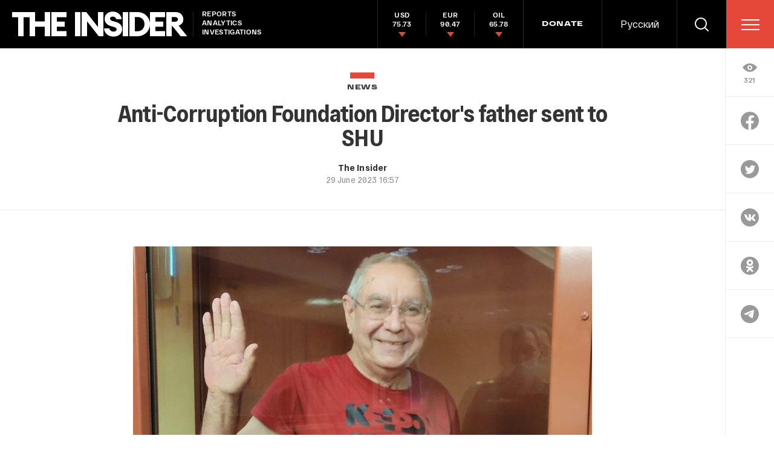

--- FILE ---
content_type: text/html; charset=utf-8
request_url: https://www.google.com/recaptcha/api2/anchor?ar=1&k=6LfXXlQrAAAAAJfFz-T9_R_zHKzorpYdeA7oEl5d&co=aHR0cHM6Ly90aGVpbnMucnU6NDQz&hl=en&v=N67nZn4AqZkNcbeMu4prBgzg&size=invisible&anchor-ms=20000&execute-ms=30000&cb=22zaj71u9i09
body_size: 49493
content:
<!DOCTYPE HTML><html dir="ltr" lang="en"><head><meta http-equiv="Content-Type" content="text/html; charset=UTF-8">
<meta http-equiv="X-UA-Compatible" content="IE=edge">
<title>reCAPTCHA</title>
<style type="text/css">
/* cyrillic-ext */
@font-face {
  font-family: 'Roboto';
  font-style: normal;
  font-weight: 400;
  font-stretch: 100%;
  src: url(//fonts.gstatic.com/s/roboto/v48/KFO7CnqEu92Fr1ME7kSn66aGLdTylUAMa3GUBHMdazTgWw.woff2) format('woff2');
  unicode-range: U+0460-052F, U+1C80-1C8A, U+20B4, U+2DE0-2DFF, U+A640-A69F, U+FE2E-FE2F;
}
/* cyrillic */
@font-face {
  font-family: 'Roboto';
  font-style: normal;
  font-weight: 400;
  font-stretch: 100%;
  src: url(//fonts.gstatic.com/s/roboto/v48/KFO7CnqEu92Fr1ME7kSn66aGLdTylUAMa3iUBHMdazTgWw.woff2) format('woff2');
  unicode-range: U+0301, U+0400-045F, U+0490-0491, U+04B0-04B1, U+2116;
}
/* greek-ext */
@font-face {
  font-family: 'Roboto';
  font-style: normal;
  font-weight: 400;
  font-stretch: 100%;
  src: url(//fonts.gstatic.com/s/roboto/v48/KFO7CnqEu92Fr1ME7kSn66aGLdTylUAMa3CUBHMdazTgWw.woff2) format('woff2');
  unicode-range: U+1F00-1FFF;
}
/* greek */
@font-face {
  font-family: 'Roboto';
  font-style: normal;
  font-weight: 400;
  font-stretch: 100%;
  src: url(//fonts.gstatic.com/s/roboto/v48/KFO7CnqEu92Fr1ME7kSn66aGLdTylUAMa3-UBHMdazTgWw.woff2) format('woff2');
  unicode-range: U+0370-0377, U+037A-037F, U+0384-038A, U+038C, U+038E-03A1, U+03A3-03FF;
}
/* math */
@font-face {
  font-family: 'Roboto';
  font-style: normal;
  font-weight: 400;
  font-stretch: 100%;
  src: url(//fonts.gstatic.com/s/roboto/v48/KFO7CnqEu92Fr1ME7kSn66aGLdTylUAMawCUBHMdazTgWw.woff2) format('woff2');
  unicode-range: U+0302-0303, U+0305, U+0307-0308, U+0310, U+0312, U+0315, U+031A, U+0326-0327, U+032C, U+032F-0330, U+0332-0333, U+0338, U+033A, U+0346, U+034D, U+0391-03A1, U+03A3-03A9, U+03B1-03C9, U+03D1, U+03D5-03D6, U+03F0-03F1, U+03F4-03F5, U+2016-2017, U+2034-2038, U+203C, U+2040, U+2043, U+2047, U+2050, U+2057, U+205F, U+2070-2071, U+2074-208E, U+2090-209C, U+20D0-20DC, U+20E1, U+20E5-20EF, U+2100-2112, U+2114-2115, U+2117-2121, U+2123-214F, U+2190, U+2192, U+2194-21AE, U+21B0-21E5, U+21F1-21F2, U+21F4-2211, U+2213-2214, U+2216-22FF, U+2308-230B, U+2310, U+2319, U+231C-2321, U+2336-237A, U+237C, U+2395, U+239B-23B7, U+23D0, U+23DC-23E1, U+2474-2475, U+25AF, U+25B3, U+25B7, U+25BD, U+25C1, U+25CA, U+25CC, U+25FB, U+266D-266F, U+27C0-27FF, U+2900-2AFF, U+2B0E-2B11, U+2B30-2B4C, U+2BFE, U+3030, U+FF5B, U+FF5D, U+1D400-1D7FF, U+1EE00-1EEFF;
}
/* symbols */
@font-face {
  font-family: 'Roboto';
  font-style: normal;
  font-weight: 400;
  font-stretch: 100%;
  src: url(//fonts.gstatic.com/s/roboto/v48/KFO7CnqEu92Fr1ME7kSn66aGLdTylUAMaxKUBHMdazTgWw.woff2) format('woff2');
  unicode-range: U+0001-000C, U+000E-001F, U+007F-009F, U+20DD-20E0, U+20E2-20E4, U+2150-218F, U+2190, U+2192, U+2194-2199, U+21AF, U+21E6-21F0, U+21F3, U+2218-2219, U+2299, U+22C4-22C6, U+2300-243F, U+2440-244A, U+2460-24FF, U+25A0-27BF, U+2800-28FF, U+2921-2922, U+2981, U+29BF, U+29EB, U+2B00-2BFF, U+4DC0-4DFF, U+FFF9-FFFB, U+10140-1018E, U+10190-1019C, U+101A0, U+101D0-101FD, U+102E0-102FB, U+10E60-10E7E, U+1D2C0-1D2D3, U+1D2E0-1D37F, U+1F000-1F0FF, U+1F100-1F1AD, U+1F1E6-1F1FF, U+1F30D-1F30F, U+1F315, U+1F31C, U+1F31E, U+1F320-1F32C, U+1F336, U+1F378, U+1F37D, U+1F382, U+1F393-1F39F, U+1F3A7-1F3A8, U+1F3AC-1F3AF, U+1F3C2, U+1F3C4-1F3C6, U+1F3CA-1F3CE, U+1F3D4-1F3E0, U+1F3ED, U+1F3F1-1F3F3, U+1F3F5-1F3F7, U+1F408, U+1F415, U+1F41F, U+1F426, U+1F43F, U+1F441-1F442, U+1F444, U+1F446-1F449, U+1F44C-1F44E, U+1F453, U+1F46A, U+1F47D, U+1F4A3, U+1F4B0, U+1F4B3, U+1F4B9, U+1F4BB, U+1F4BF, U+1F4C8-1F4CB, U+1F4D6, U+1F4DA, U+1F4DF, U+1F4E3-1F4E6, U+1F4EA-1F4ED, U+1F4F7, U+1F4F9-1F4FB, U+1F4FD-1F4FE, U+1F503, U+1F507-1F50B, U+1F50D, U+1F512-1F513, U+1F53E-1F54A, U+1F54F-1F5FA, U+1F610, U+1F650-1F67F, U+1F687, U+1F68D, U+1F691, U+1F694, U+1F698, U+1F6AD, U+1F6B2, U+1F6B9-1F6BA, U+1F6BC, U+1F6C6-1F6CF, U+1F6D3-1F6D7, U+1F6E0-1F6EA, U+1F6F0-1F6F3, U+1F6F7-1F6FC, U+1F700-1F7FF, U+1F800-1F80B, U+1F810-1F847, U+1F850-1F859, U+1F860-1F887, U+1F890-1F8AD, U+1F8B0-1F8BB, U+1F8C0-1F8C1, U+1F900-1F90B, U+1F93B, U+1F946, U+1F984, U+1F996, U+1F9E9, U+1FA00-1FA6F, U+1FA70-1FA7C, U+1FA80-1FA89, U+1FA8F-1FAC6, U+1FACE-1FADC, U+1FADF-1FAE9, U+1FAF0-1FAF8, U+1FB00-1FBFF;
}
/* vietnamese */
@font-face {
  font-family: 'Roboto';
  font-style: normal;
  font-weight: 400;
  font-stretch: 100%;
  src: url(//fonts.gstatic.com/s/roboto/v48/KFO7CnqEu92Fr1ME7kSn66aGLdTylUAMa3OUBHMdazTgWw.woff2) format('woff2');
  unicode-range: U+0102-0103, U+0110-0111, U+0128-0129, U+0168-0169, U+01A0-01A1, U+01AF-01B0, U+0300-0301, U+0303-0304, U+0308-0309, U+0323, U+0329, U+1EA0-1EF9, U+20AB;
}
/* latin-ext */
@font-face {
  font-family: 'Roboto';
  font-style: normal;
  font-weight: 400;
  font-stretch: 100%;
  src: url(//fonts.gstatic.com/s/roboto/v48/KFO7CnqEu92Fr1ME7kSn66aGLdTylUAMa3KUBHMdazTgWw.woff2) format('woff2');
  unicode-range: U+0100-02BA, U+02BD-02C5, U+02C7-02CC, U+02CE-02D7, U+02DD-02FF, U+0304, U+0308, U+0329, U+1D00-1DBF, U+1E00-1E9F, U+1EF2-1EFF, U+2020, U+20A0-20AB, U+20AD-20C0, U+2113, U+2C60-2C7F, U+A720-A7FF;
}
/* latin */
@font-face {
  font-family: 'Roboto';
  font-style: normal;
  font-weight: 400;
  font-stretch: 100%;
  src: url(//fonts.gstatic.com/s/roboto/v48/KFO7CnqEu92Fr1ME7kSn66aGLdTylUAMa3yUBHMdazQ.woff2) format('woff2');
  unicode-range: U+0000-00FF, U+0131, U+0152-0153, U+02BB-02BC, U+02C6, U+02DA, U+02DC, U+0304, U+0308, U+0329, U+2000-206F, U+20AC, U+2122, U+2191, U+2193, U+2212, U+2215, U+FEFF, U+FFFD;
}
/* cyrillic-ext */
@font-face {
  font-family: 'Roboto';
  font-style: normal;
  font-weight: 500;
  font-stretch: 100%;
  src: url(//fonts.gstatic.com/s/roboto/v48/KFO7CnqEu92Fr1ME7kSn66aGLdTylUAMa3GUBHMdazTgWw.woff2) format('woff2');
  unicode-range: U+0460-052F, U+1C80-1C8A, U+20B4, U+2DE0-2DFF, U+A640-A69F, U+FE2E-FE2F;
}
/* cyrillic */
@font-face {
  font-family: 'Roboto';
  font-style: normal;
  font-weight: 500;
  font-stretch: 100%;
  src: url(//fonts.gstatic.com/s/roboto/v48/KFO7CnqEu92Fr1ME7kSn66aGLdTylUAMa3iUBHMdazTgWw.woff2) format('woff2');
  unicode-range: U+0301, U+0400-045F, U+0490-0491, U+04B0-04B1, U+2116;
}
/* greek-ext */
@font-face {
  font-family: 'Roboto';
  font-style: normal;
  font-weight: 500;
  font-stretch: 100%;
  src: url(//fonts.gstatic.com/s/roboto/v48/KFO7CnqEu92Fr1ME7kSn66aGLdTylUAMa3CUBHMdazTgWw.woff2) format('woff2');
  unicode-range: U+1F00-1FFF;
}
/* greek */
@font-face {
  font-family: 'Roboto';
  font-style: normal;
  font-weight: 500;
  font-stretch: 100%;
  src: url(//fonts.gstatic.com/s/roboto/v48/KFO7CnqEu92Fr1ME7kSn66aGLdTylUAMa3-UBHMdazTgWw.woff2) format('woff2');
  unicode-range: U+0370-0377, U+037A-037F, U+0384-038A, U+038C, U+038E-03A1, U+03A3-03FF;
}
/* math */
@font-face {
  font-family: 'Roboto';
  font-style: normal;
  font-weight: 500;
  font-stretch: 100%;
  src: url(//fonts.gstatic.com/s/roboto/v48/KFO7CnqEu92Fr1ME7kSn66aGLdTylUAMawCUBHMdazTgWw.woff2) format('woff2');
  unicode-range: U+0302-0303, U+0305, U+0307-0308, U+0310, U+0312, U+0315, U+031A, U+0326-0327, U+032C, U+032F-0330, U+0332-0333, U+0338, U+033A, U+0346, U+034D, U+0391-03A1, U+03A3-03A9, U+03B1-03C9, U+03D1, U+03D5-03D6, U+03F0-03F1, U+03F4-03F5, U+2016-2017, U+2034-2038, U+203C, U+2040, U+2043, U+2047, U+2050, U+2057, U+205F, U+2070-2071, U+2074-208E, U+2090-209C, U+20D0-20DC, U+20E1, U+20E5-20EF, U+2100-2112, U+2114-2115, U+2117-2121, U+2123-214F, U+2190, U+2192, U+2194-21AE, U+21B0-21E5, U+21F1-21F2, U+21F4-2211, U+2213-2214, U+2216-22FF, U+2308-230B, U+2310, U+2319, U+231C-2321, U+2336-237A, U+237C, U+2395, U+239B-23B7, U+23D0, U+23DC-23E1, U+2474-2475, U+25AF, U+25B3, U+25B7, U+25BD, U+25C1, U+25CA, U+25CC, U+25FB, U+266D-266F, U+27C0-27FF, U+2900-2AFF, U+2B0E-2B11, U+2B30-2B4C, U+2BFE, U+3030, U+FF5B, U+FF5D, U+1D400-1D7FF, U+1EE00-1EEFF;
}
/* symbols */
@font-face {
  font-family: 'Roboto';
  font-style: normal;
  font-weight: 500;
  font-stretch: 100%;
  src: url(//fonts.gstatic.com/s/roboto/v48/KFO7CnqEu92Fr1ME7kSn66aGLdTylUAMaxKUBHMdazTgWw.woff2) format('woff2');
  unicode-range: U+0001-000C, U+000E-001F, U+007F-009F, U+20DD-20E0, U+20E2-20E4, U+2150-218F, U+2190, U+2192, U+2194-2199, U+21AF, U+21E6-21F0, U+21F3, U+2218-2219, U+2299, U+22C4-22C6, U+2300-243F, U+2440-244A, U+2460-24FF, U+25A0-27BF, U+2800-28FF, U+2921-2922, U+2981, U+29BF, U+29EB, U+2B00-2BFF, U+4DC0-4DFF, U+FFF9-FFFB, U+10140-1018E, U+10190-1019C, U+101A0, U+101D0-101FD, U+102E0-102FB, U+10E60-10E7E, U+1D2C0-1D2D3, U+1D2E0-1D37F, U+1F000-1F0FF, U+1F100-1F1AD, U+1F1E6-1F1FF, U+1F30D-1F30F, U+1F315, U+1F31C, U+1F31E, U+1F320-1F32C, U+1F336, U+1F378, U+1F37D, U+1F382, U+1F393-1F39F, U+1F3A7-1F3A8, U+1F3AC-1F3AF, U+1F3C2, U+1F3C4-1F3C6, U+1F3CA-1F3CE, U+1F3D4-1F3E0, U+1F3ED, U+1F3F1-1F3F3, U+1F3F5-1F3F7, U+1F408, U+1F415, U+1F41F, U+1F426, U+1F43F, U+1F441-1F442, U+1F444, U+1F446-1F449, U+1F44C-1F44E, U+1F453, U+1F46A, U+1F47D, U+1F4A3, U+1F4B0, U+1F4B3, U+1F4B9, U+1F4BB, U+1F4BF, U+1F4C8-1F4CB, U+1F4D6, U+1F4DA, U+1F4DF, U+1F4E3-1F4E6, U+1F4EA-1F4ED, U+1F4F7, U+1F4F9-1F4FB, U+1F4FD-1F4FE, U+1F503, U+1F507-1F50B, U+1F50D, U+1F512-1F513, U+1F53E-1F54A, U+1F54F-1F5FA, U+1F610, U+1F650-1F67F, U+1F687, U+1F68D, U+1F691, U+1F694, U+1F698, U+1F6AD, U+1F6B2, U+1F6B9-1F6BA, U+1F6BC, U+1F6C6-1F6CF, U+1F6D3-1F6D7, U+1F6E0-1F6EA, U+1F6F0-1F6F3, U+1F6F7-1F6FC, U+1F700-1F7FF, U+1F800-1F80B, U+1F810-1F847, U+1F850-1F859, U+1F860-1F887, U+1F890-1F8AD, U+1F8B0-1F8BB, U+1F8C0-1F8C1, U+1F900-1F90B, U+1F93B, U+1F946, U+1F984, U+1F996, U+1F9E9, U+1FA00-1FA6F, U+1FA70-1FA7C, U+1FA80-1FA89, U+1FA8F-1FAC6, U+1FACE-1FADC, U+1FADF-1FAE9, U+1FAF0-1FAF8, U+1FB00-1FBFF;
}
/* vietnamese */
@font-face {
  font-family: 'Roboto';
  font-style: normal;
  font-weight: 500;
  font-stretch: 100%;
  src: url(//fonts.gstatic.com/s/roboto/v48/KFO7CnqEu92Fr1ME7kSn66aGLdTylUAMa3OUBHMdazTgWw.woff2) format('woff2');
  unicode-range: U+0102-0103, U+0110-0111, U+0128-0129, U+0168-0169, U+01A0-01A1, U+01AF-01B0, U+0300-0301, U+0303-0304, U+0308-0309, U+0323, U+0329, U+1EA0-1EF9, U+20AB;
}
/* latin-ext */
@font-face {
  font-family: 'Roboto';
  font-style: normal;
  font-weight: 500;
  font-stretch: 100%;
  src: url(//fonts.gstatic.com/s/roboto/v48/KFO7CnqEu92Fr1ME7kSn66aGLdTylUAMa3KUBHMdazTgWw.woff2) format('woff2');
  unicode-range: U+0100-02BA, U+02BD-02C5, U+02C7-02CC, U+02CE-02D7, U+02DD-02FF, U+0304, U+0308, U+0329, U+1D00-1DBF, U+1E00-1E9F, U+1EF2-1EFF, U+2020, U+20A0-20AB, U+20AD-20C0, U+2113, U+2C60-2C7F, U+A720-A7FF;
}
/* latin */
@font-face {
  font-family: 'Roboto';
  font-style: normal;
  font-weight: 500;
  font-stretch: 100%;
  src: url(//fonts.gstatic.com/s/roboto/v48/KFO7CnqEu92Fr1ME7kSn66aGLdTylUAMa3yUBHMdazQ.woff2) format('woff2');
  unicode-range: U+0000-00FF, U+0131, U+0152-0153, U+02BB-02BC, U+02C6, U+02DA, U+02DC, U+0304, U+0308, U+0329, U+2000-206F, U+20AC, U+2122, U+2191, U+2193, U+2212, U+2215, U+FEFF, U+FFFD;
}
/* cyrillic-ext */
@font-face {
  font-family: 'Roboto';
  font-style: normal;
  font-weight: 900;
  font-stretch: 100%;
  src: url(//fonts.gstatic.com/s/roboto/v48/KFO7CnqEu92Fr1ME7kSn66aGLdTylUAMa3GUBHMdazTgWw.woff2) format('woff2');
  unicode-range: U+0460-052F, U+1C80-1C8A, U+20B4, U+2DE0-2DFF, U+A640-A69F, U+FE2E-FE2F;
}
/* cyrillic */
@font-face {
  font-family: 'Roboto';
  font-style: normal;
  font-weight: 900;
  font-stretch: 100%;
  src: url(//fonts.gstatic.com/s/roboto/v48/KFO7CnqEu92Fr1ME7kSn66aGLdTylUAMa3iUBHMdazTgWw.woff2) format('woff2');
  unicode-range: U+0301, U+0400-045F, U+0490-0491, U+04B0-04B1, U+2116;
}
/* greek-ext */
@font-face {
  font-family: 'Roboto';
  font-style: normal;
  font-weight: 900;
  font-stretch: 100%;
  src: url(//fonts.gstatic.com/s/roboto/v48/KFO7CnqEu92Fr1ME7kSn66aGLdTylUAMa3CUBHMdazTgWw.woff2) format('woff2');
  unicode-range: U+1F00-1FFF;
}
/* greek */
@font-face {
  font-family: 'Roboto';
  font-style: normal;
  font-weight: 900;
  font-stretch: 100%;
  src: url(//fonts.gstatic.com/s/roboto/v48/KFO7CnqEu92Fr1ME7kSn66aGLdTylUAMa3-UBHMdazTgWw.woff2) format('woff2');
  unicode-range: U+0370-0377, U+037A-037F, U+0384-038A, U+038C, U+038E-03A1, U+03A3-03FF;
}
/* math */
@font-face {
  font-family: 'Roboto';
  font-style: normal;
  font-weight: 900;
  font-stretch: 100%;
  src: url(//fonts.gstatic.com/s/roboto/v48/KFO7CnqEu92Fr1ME7kSn66aGLdTylUAMawCUBHMdazTgWw.woff2) format('woff2');
  unicode-range: U+0302-0303, U+0305, U+0307-0308, U+0310, U+0312, U+0315, U+031A, U+0326-0327, U+032C, U+032F-0330, U+0332-0333, U+0338, U+033A, U+0346, U+034D, U+0391-03A1, U+03A3-03A9, U+03B1-03C9, U+03D1, U+03D5-03D6, U+03F0-03F1, U+03F4-03F5, U+2016-2017, U+2034-2038, U+203C, U+2040, U+2043, U+2047, U+2050, U+2057, U+205F, U+2070-2071, U+2074-208E, U+2090-209C, U+20D0-20DC, U+20E1, U+20E5-20EF, U+2100-2112, U+2114-2115, U+2117-2121, U+2123-214F, U+2190, U+2192, U+2194-21AE, U+21B0-21E5, U+21F1-21F2, U+21F4-2211, U+2213-2214, U+2216-22FF, U+2308-230B, U+2310, U+2319, U+231C-2321, U+2336-237A, U+237C, U+2395, U+239B-23B7, U+23D0, U+23DC-23E1, U+2474-2475, U+25AF, U+25B3, U+25B7, U+25BD, U+25C1, U+25CA, U+25CC, U+25FB, U+266D-266F, U+27C0-27FF, U+2900-2AFF, U+2B0E-2B11, U+2B30-2B4C, U+2BFE, U+3030, U+FF5B, U+FF5D, U+1D400-1D7FF, U+1EE00-1EEFF;
}
/* symbols */
@font-face {
  font-family: 'Roboto';
  font-style: normal;
  font-weight: 900;
  font-stretch: 100%;
  src: url(//fonts.gstatic.com/s/roboto/v48/KFO7CnqEu92Fr1ME7kSn66aGLdTylUAMaxKUBHMdazTgWw.woff2) format('woff2');
  unicode-range: U+0001-000C, U+000E-001F, U+007F-009F, U+20DD-20E0, U+20E2-20E4, U+2150-218F, U+2190, U+2192, U+2194-2199, U+21AF, U+21E6-21F0, U+21F3, U+2218-2219, U+2299, U+22C4-22C6, U+2300-243F, U+2440-244A, U+2460-24FF, U+25A0-27BF, U+2800-28FF, U+2921-2922, U+2981, U+29BF, U+29EB, U+2B00-2BFF, U+4DC0-4DFF, U+FFF9-FFFB, U+10140-1018E, U+10190-1019C, U+101A0, U+101D0-101FD, U+102E0-102FB, U+10E60-10E7E, U+1D2C0-1D2D3, U+1D2E0-1D37F, U+1F000-1F0FF, U+1F100-1F1AD, U+1F1E6-1F1FF, U+1F30D-1F30F, U+1F315, U+1F31C, U+1F31E, U+1F320-1F32C, U+1F336, U+1F378, U+1F37D, U+1F382, U+1F393-1F39F, U+1F3A7-1F3A8, U+1F3AC-1F3AF, U+1F3C2, U+1F3C4-1F3C6, U+1F3CA-1F3CE, U+1F3D4-1F3E0, U+1F3ED, U+1F3F1-1F3F3, U+1F3F5-1F3F7, U+1F408, U+1F415, U+1F41F, U+1F426, U+1F43F, U+1F441-1F442, U+1F444, U+1F446-1F449, U+1F44C-1F44E, U+1F453, U+1F46A, U+1F47D, U+1F4A3, U+1F4B0, U+1F4B3, U+1F4B9, U+1F4BB, U+1F4BF, U+1F4C8-1F4CB, U+1F4D6, U+1F4DA, U+1F4DF, U+1F4E3-1F4E6, U+1F4EA-1F4ED, U+1F4F7, U+1F4F9-1F4FB, U+1F4FD-1F4FE, U+1F503, U+1F507-1F50B, U+1F50D, U+1F512-1F513, U+1F53E-1F54A, U+1F54F-1F5FA, U+1F610, U+1F650-1F67F, U+1F687, U+1F68D, U+1F691, U+1F694, U+1F698, U+1F6AD, U+1F6B2, U+1F6B9-1F6BA, U+1F6BC, U+1F6C6-1F6CF, U+1F6D3-1F6D7, U+1F6E0-1F6EA, U+1F6F0-1F6F3, U+1F6F7-1F6FC, U+1F700-1F7FF, U+1F800-1F80B, U+1F810-1F847, U+1F850-1F859, U+1F860-1F887, U+1F890-1F8AD, U+1F8B0-1F8BB, U+1F8C0-1F8C1, U+1F900-1F90B, U+1F93B, U+1F946, U+1F984, U+1F996, U+1F9E9, U+1FA00-1FA6F, U+1FA70-1FA7C, U+1FA80-1FA89, U+1FA8F-1FAC6, U+1FACE-1FADC, U+1FADF-1FAE9, U+1FAF0-1FAF8, U+1FB00-1FBFF;
}
/* vietnamese */
@font-face {
  font-family: 'Roboto';
  font-style: normal;
  font-weight: 900;
  font-stretch: 100%;
  src: url(//fonts.gstatic.com/s/roboto/v48/KFO7CnqEu92Fr1ME7kSn66aGLdTylUAMa3OUBHMdazTgWw.woff2) format('woff2');
  unicode-range: U+0102-0103, U+0110-0111, U+0128-0129, U+0168-0169, U+01A0-01A1, U+01AF-01B0, U+0300-0301, U+0303-0304, U+0308-0309, U+0323, U+0329, U+1EA0-1EF9, U+20AB;
}
/* latin-ext */
@font-face {
  font-family: 'Roboto';
  font-style: normal;
  font-weight: 900;
  font-stretch: 100%;
  src: url(//fonts.gstatic.com/s/roboto/v48/KFO7CnqEu92Fr1ME7kSn66aGLdTylUAMa3KUBHMdazTgWw.woff2) format('woff2');
  unicode-range: U+0100-02BA, U+02BD-02C5, U+02C7-02CC, U+02CE-02D7, U+02DD-02FF, U+0304, U+0308, U+0329, U+1D00-1DBF, U+1E00-1E9F, U+1EF2-1EFF, U+2020, U+20A0-20AB, U+20AD-20C0, U+2113, U+2C60-2C7F, U+A720-A7FF;
}
/* latin */
@font-face {
  font-family: 'Roboto';
  font-style: normal;
  font-weight: 900;
  font-stretch: 100%;
  src: url(//fonts.gstatic.com/s/roboto/v48/KFO7CnqEu92Fr1ME7kSn66aGLdTylUAMa3yUBHMdazQ.woff2) format('woff2');
  unicode-range: U+0000-00FF, U+0131, U+0152-0153, U+02BB-02BC, U+02C6, U+02DA, U+02DC, U+0304, U+0308, U+0329, U+2000-206F, U+20AC, U+2122, U+2191, U+2193, U+2212, U+2215, U+FEFF, U+FFFD;
}

</style>
<link rel="stylesheet" type="text/css" href="https://www.gstatic.com/recaptcha/releases/N67nZn4AqZkNcbeMu4prBgzg/styles__ltr.css">
<script nonce="iREiDGPuEOOuVC5-uSk_Eg" type="text/javascript">window['__recaptcha_api'] = 'https://www.google.com/recaptcha/api2/';</script>
<script type="text/javascript" src="https://www.gstatic.com/recaptcha/releases/N67nZn4AqZkNcbeMu4prBgzg/recaptcha__en.js" nonce="iREiDGPuEOOuVC5-uSk_Eg">
      
    </script></head>
<body><div id="rc-anchor-alert" class="rc-anchor-alert"></div>
<input type="hidden" id="recaptcha-token" value="[base64]">
<script type="text/javascript" nonce="iREiDGPuEOOuVC5-uSk_Eg">
      recaptcha.anchor.Main.init("[\x22ainput\x22,[\x22bgdata\x22,\x22\x22,\[base64]/[base64]/[base64]/ZyhXLGgpOnEoW04sMjEsbF0sVywwKSxoKSxmYWxzZSxmYWxzZSl9Y2F0Y2goayl7RygzNTgsVyk/[base64]/[base64]/[base64]/[base64]/[base64]/[base64]/[base64]/bmV3IEJbT10oRFswXSk6dz09Mj9uZXcgQltPXShEWzBdLERbMV0pOnc9PTM/bmV3IEJbT10oRFswXSxEWzFdLERbMl0pOnc9PTQ/[base64]/[base64]/[base64]/[base64]/[base64]\\u003d\x22,\[base64]\\u003d\\u003d\x22,\x22wqwmwrk8w7JARsO5eBBUCiAWw6DDvwrDssO+Bi8WSmkmw53Cvk1nd15BH2LDiVjCtgcydGgMwrbDi3DCiSxPc2IUWG4sBMK9w5kxYQPClMKEwrEnwogiRMOPOMK9ChJvOMO4woxWwoNOw5DCncOpXsOEMmzDh8O5GMKvwqHCowdtw4bDv3PCnSnCscOdw5/Dt8ODwqEpw7E9OA8HwoEQUBtpwrLDvsOKPMKYw7/[base64]/[base64]/NsKiw6zCisKOwpXCqQ4VBcKucHxSw6BAwr56wowgw7p9w5/DgE4qMcOmwqJLw6JCJU0nwo/DqC/DicK/wr7CtD7DicO9w4PDm8OIQ31nJkRBIlUPDsOjw43DlMKMw6J0ImIOB8KAwpcedF3Dr31abGDDujldFnwwwonDnMK8ET1Mw6h2w5VAwrjDjlXDjsOZC3TDvMOow6ZvwoAxwqUtw5/CghJLAMKnecKOwrFgw4s1PcOLUSQKCWXCmgrDgMOIwrfDqldFw57CvG3Dg8KUMnHCl8O0IcODw40XO3/CuXYHelfDvMKpX8ONwo4fwqtMIxhAw4/Cs8KQFMKdwoplwqHCtMK0cMOaSCwXwoY8YMKwwq7CmR7CocOYccOGa3rDp3dUKsOUwpMPw73Dh8OKEERcJUNFwqR2wrwGD8K9w7ENwpXDhExjwpnCnmlkwpHCjjxKV8Otw4LDhcKzw6/DhzBNC2nCrcOYXhdXYsK3LiTCi3vCscOYanTCiBQBKVbDqSTCmsOgwr7Dg8ONDVLCjigqwrTDpSsgwobCoMKrwqRdwrzDsAlGRxrDjsOCw7d7NcORwrLDjmzCv8KFdz7ClGZQwovCrcK9wogJwroAGsK3M01pTcKCwoEHTMOWSsOhwo/CicOFw7fDkDVOFMKhYcKkbgbDsW1twoAww5YzdsOHworCtCzCkE5fZ8KPFsKGwowbK1gpGHgkdsKiwq3CpQvDscKewrXCrCA5Fy9gZUhWw7Uhw6nDr1IuwqnDiRjCjHvCucO5OMORPMK3wop7ThnDgcKKB2/DqMOuw4XDngPCq2kgwpjClB8WwrTDiTLDr8Oiw5JtwoHDjcO7w6ZkwqM/wqURwrNmH8KCPMOuDFHDk8KTG2MjfMKOw6Mqw4PDpUPCnh8nw5HCicOWwpBfL8KfeGXDucO7HcONWBPCr2PDgsKqZxZbMg7DqcKIbmfCpMO2wpzDgALDoBPDpMKMwrZzLzcPOcOzSGRuw68Qwq1GfMKqw5N6X0PDm8Oww7/Dl8Kle8OFwpxRfzrCt33CpcK8VMOww7TDtsKhwr7DoMK9wqnCvjBDwpouU03Cux17VGHDigrCoMKFw7nCsmM/wrFGw6s0wq4lYcKzZcO6MQTDisKWw4NuOQ5BecOLFDgvS8K7wq56RMOuDMOab8OjXDnDonNaPcKzw5FJw4fDvsOswrPCn8KnUyQmwoJbOsOjwpXCqcKMa8KmWsKTw7BLw6RJwo/DmEjCpMKqMT4WalvDv2XCrjAgdWYnWWXDhxvDoVDDi8OQVhRaa8KEwqzDgGDDlx/DgsOKwrrCoMKAwrhZw4wyL3/DuxrCi2TDuVnDgT/Dn8OZM8K9U8KewoLDq3oudX7CosKLwrlzw6R4bDjCrgUgDRcRwptgAkN0w5Ugw7vDlcOZwpNXOMKKwqNYV0NRY1vDvMKbPsOUWsO/RxxpwrJ9c8KTTlR6woUMw4UXw5zCvMORw4IVMwnDuMOUwpfDsiEETGNEQsOTHkLDvsKDw5xOcsKRJkouDcK/fMObwp5vDllqdMKNbC/CrwDCl8OZw5jCh8O0J8OGwromwqTDocK3J3zCgsKOdcK6bh5cfMK7KjHCtxQ8wqjDviLDunvCri/DuDDDrww+wrnDvTDCkMOiEwU9EMOIwrBlw7ALw5HDrjIfw41NBMKNeRrCmsK+O8OXRkvClB3DjiM5MzYmKcOEGcOkw5gyw5F1IcOJwqDDjVUHMH7DrcKawqR/GsOgMlLDkMOvwrjCu8KCwpVHwqVAaVJvM3PClynCl2bDo1fChsKDc8OVb8OUMC/Dj8O1WQ7DlFZGdmXDk8K/HMOcwpkFGEMBY8OrVcKbwoEYcMKZw4bDtEYJHCnCjzN+woApwoXCqH3DqStnw4phwqjChnbCi8KNccKmwrHCjgduwr/[base64]/CjcKYWnk/HTZbV8OtSzjCgRo+AQhsImfDmAHCncK0L3Mqwp03XMOhfsKLAMOGw5Eywq/CtQIHFF7Cki13azhww4RdRhHCssOGcz/CvjdhwrEdFS0Bw5PDs8Osw4DCssOOwotKw6vCkQZzw4XDn8O+w43CtcOeWwRGGsO0dyLCn8KdUMOuMTPCuAMww7nCmsODw4DDjcKNw68FesKeeD7DosOTw68Aw4PDjDvDicOvQsKaIcOtDMKUZ1Vgw41nAcKDDz7Dj8OMXGLCsUTDqwk/WcO8w7QPw5lxwq5Kw7FMwqlxw4B8Ck0owqx+w4JsfW7DmMKFIcKIWsOCHcKyVsODTW3DvzYSwotOYy/[base64]/CjQwZMcKWwqY2fifCuMOiwrteHTgsw4jCkcKnCMOjwplAdiTCusK4wrsdw6JLQsKsw4LDp8ODwp3DpsK4PVfDkyVWMk3DlBZdSDQbI8OIw6stTsKLTMKZZ8KXw4EgZ8KRwrl0HMOAacKNVVw5w6vCjcKmYMK/fgIEZsOMWMOtwqTCk2UeRiRHw6N1w5DCh8KYw5kHDcKZA8OFw6Zqw67Dj8Ouw4ROesOWI8KcL1TDv8Kbwqkmwq1lb1YgeMKFwotnw743wqpQKsKrwqR1wrhrDcKqfMOPw6c2wobChE3CisKbw53DosOXKDcSTsK3Qy/CssKuw7tCw6TCksKySsOmwpnClsOVw7p6bsOUwpUAGDHCijEKWMKtwpXDgsOrw5MVTn/DvgXDkMOCX2DCnTNxGsORIn3Dh8OVUcOHFMOMwqZZYMO8w5/Cp8OLwpzDojNxLQfDsDYEw7BswoQqQMKgwo3CqsKow6Mbw4HChTwfw6LCo8KiwozDmEUnwqkOwrV9GcKNw4nChjzCq3LChMONccK+w57Dp8OlMsKiwrbCu8O/w4Jgw7NHCX/DvcK5TRZowp7DjMOQwr3DicOxwp5fwrTCgsOTwrhXwrjChsOvwpjDoMOdXjxYbCfDqcOhLsKoRXPCtA0Qa1/Chzo1w63CshfDksOtwr49w7sAXms4ZMKhw69yXB96woLCnhwdw5bDjcOvfBVzwoQJw4LDm8OgFsO4w6DCjm8ew53DlcO6CS/Cl8K4w7XDpAksP3Erw6IuPsKKRHzCvirDs8KIFsKoO8O7wo7DswfCk8O4SsKGw47DmcKmBsKcwrZ+w7TDiVRYcsKrw7VOPS3CpTnDjMKCw7XDssO7w7Zvwq/CnltmL8OKw6IIwr9jw64pw77CoMKFIMKqwrDDgcKYf2EYTV3DvWwYK8KGw7YEc3QFIHvDqVnDksKSw7AoFcK9w44cQ8OgwoHCkMKnR8KXw6tzwol1wqXCmUjChC3DicONJMK6fsKOwonDvDhVYWw1w5XCg8OQAMKNwqwaKMOHUBjCo8KWw4HCph/[base64]/CqiHDgn83wq/CljR5wprDpMKCfFoDMMKwHxFvWS/DpMK9XcK0wrbDp8OnRQ5gwoVtXcK+dMOoVcKSG8OvSsOswrLCrcKDUGXCh0gFw7jCmsO9XcKPwp4vw4rDosOINA5ZT8OOwobCpsOdUgJuU8O0wodqwr/Dr3/[base64]/DlcOtwrUPf8KowpFNw7bClDvCkMORw5XCj8KBworDhcOJw5o7wohwVcO9wpgJXAjDo8ONDMKKwqUWwpTCgXfCq8Khw6TDliPCn8KIQTEWw7HDmFUvbiJPQyhSVhxBw5fDnXVaH8OuXcO3Vg4BQ8Kyw4TDq3FsTWrCsSdFZnozA0vDkWfDmirChh/[base64]/DlsKNwrwoesKZwrnCrj3Cg8Kww5DDmcKoSsOewp/CtMObHcK0wpbDqsO8bcO3w61sC8KPwoXDkcKzWMOPCsOsJQzDmGEMw75pw7DCtcKoPsKJw4HDm31vwpbCusK/wr1nRg/DmcOxa8KXw7XDu1HDtURiwp8Tw78Lw5VHeALCinZXwoPCv8OLRsKkNFbCjsKWwrs/w5jDsQpmw6xjGgnDpEPCjgM/[base64]/[base64]/[base64]/DnMK7w4XDmkYawqlgAMKLw63CmV53w4LDtsKswoJTwq/DoW/Cq1zDt3fDhsOawoHDpBfDhcKLecO1VSbDqsOibsK5Cnp3aMK/T8KVw5fDlsOrbsKDwq7DlsK6XsOEw4clw4LDisKawrNmDFDClcO4w4wAf8OCYinDlsO5FSXCrQMxccOFG2TDvykXBMOKHMOlbsK1RG4+ejcYw6LDlX0DwpAYCcOmw4/CiMKxw7VYwq5owobCuMOjN8OCw5lbUwzDusO3L8OYwpMww4Maw4/[base64]/DhwTCgsKrw4DCv8Knw5QFwrHDpRN7w44Ow5tEwphgVgrCjsKzwp8cwodJGEdVw5AZEsOJw6/DmxBYJsOvDcKRN8Kgw6rDpMO0G8KSMcKjwpjDuhPCqFfDoT/CrcKjwprCqMK7HFjDs1M/[base64]/CvMKlHSbDpMOHwrQ+w6cVwpvDgzUgOsOAA2Q0X2zCpsOuGQEsw4PDl8KYKcOmw6HCgAwiEsKwTsKlw7fCq34KUWjCohZ0ScKhPMKbw6VoBRDCvMOhDjhOXxwoWT1aMcO4P2PDvTrDtEUNwobDvV5Jw65Fwo3ChH/[base64]/CqEgjT8OnHDvDhhlgesKqTMOUw41uHMOuQsOkV8O5w4J3fB8VTBnCqEjCgBnCmlFKD1XDgMKGwpfDrcKFHErCtmPDjsOSw5jCtyLDkcOJwox5JDLDhWdUOAHCmsKCSnotw5nCqsK4DBFgVsK3VW7DnMKOdGXDscK/w7l4LER8EMOMJsKqHBE1AGvDn3LCtjcJwoHDrMKDwrdCBCvCrW1xSMK8w6/Ct2/CgXvCj8KEdcKOwrseBsO0AHxNw7piA8OACyBqwqnDnG0xf0VXw7/DuVUBwro/w78wK18QfsO4w71/w6FNUMKLw74yMMKJDsKzawLDvsOgOgtuwrbDnsOlcjhbKGjDtsO1w4dcCysew7A7woDDu8KKKsOQw6Qzw4vDp3HDrMKowoPDhcOefsOdUsObw67DnsK/asK/bcK0woDDmCTCokHClE1JPQTDp8O5wp3CgSvCmMO7wqdww5LDhmAuw5/CowkBOsKZe2TDu2bDniPDiBrCv8Kqw6sGe8K0a8OENcKqG8OjwqnCj8KJw7x1w5U/w6JXXn/DoFDDgsKvQcOSw4YGw5TDlkvDgcOoUm0rGMOAM8O2A1DCtMOnGzkYEsOZwoBSDmHCk0pVwqkHb8KsFCksw43Du1DDisK/wr8sDcOLwoXDiXFdw7lNDcO5Pj3DgwbDhlBWWwbClMOAw7vDoz8ZfkQQPsKCwrkowrRbw5jDqG0sfirCpCTDnMK7bRfDrMOKwpgkw4kPwpQ4wphDUMKAbW1dLcOfwprCsXQww4rDgsOIwp9FXcKXKMOJw6cTwonClwjDm8KCw7rCnMOSwrNow5jDj8KRQwAUw7/[base64]/UsOewpYiwoXDnMOow402w7jDtwfCiMO1wqQcw4/DkcKUwo1Bwr0BA8K7F8KiPgF9wobDpsKyw5rDqkvDnR4Mwr/Dl2BlL8OaHFtrw5AdwpQNEg7Dr1Raw6xFw6fCi8KQwqjCkndrGMK1w7DCu8KaTcOgLMKow4slwqTChMOgYsONb8ONd8KFeiLCmgd5w4nDvMKww6DDuznCgsOnw65vCFDDuXJtw6l0aETCnjnDpsOhem98U8OVJMKmwpHCoGZGw63ChnLDnl/[base64]/CksOgJcKZMcO8Z0o9bD3ChMKOe8K6woBTw4nCnC4OwoQXwo7DgMK8Tz5tcj1Zw6DDiRXDpFDClk/DqsOiMcKDw6jDsADDmMKwbDLDqUdpwowIGsK7w7fDtMKaUcOyw7jDvcKiDnXCnG/CoR3CoUXDoSIrw4IgVMOnSMKIw6EMXMOuwpjCicKuw7gVJE7DnsOjGwhpAcOXXcOPfQnCpUXCo8O5w7EFN2/DmiF/wooWO8Ojd2dRwp/CtsOHF8Kyw6fDikF9VMKbelhGRsKhWmPDm8KdWVzDrMKnwpNaUMOCw6bDlMO3H0VURjXDngoQS8OPMz/[base64]/Dv8K/w6hGXHnDqMOLw4nCpwVeUMOIwphew7Bpw5YfwqLCoU0JRRvDrUTDt8OkTsOMwoUywqTDisOww5bDv8O8CFtIS3TCmWIBw47DvgEGesOiNcKAwrbChcOnwrjChMK9wp8RJsOpwrTCucOPecKzw6IXVsOjw6fCtMOtQcKtFyjDiCHClcOpw6JjamEteMKTw6/[base64]/[base64]/Dp1kuwrrCqBsPMU4CNcKIe8KdW0Fpw4vDk1Bcw5/CuyhZBsKSWwrDkcO9w5Imwpxlwpwqw7bCqMK+wq3DvG3Cr0Z/w5dcFcOAUUjDusO4dcOODhDDiCECwq7CinLCmsKgw6LDpFJpICTCh8Kww45ResKkwplhwqDCrzrCgzNWw7RFw7o7wrXDjyl8w5hQDcKKcy1veADDpsOOSg3DvcO/wpQpwqliw7PDr8OYw5k7acKRw79fSjfDt8Kaw5Afwrs+b8KXwplwPcKBwqDDnz/[base64]/SCXDqMKiUsOcAsKkwovDhAg3Z8OEwo4Ew6bCnVRkZcOVwothwq/ChsKdwqgBw4M2YD9Hw78CCiDCicK/wqURw6HDijQGwopHbi5yWkrCjmd+wrbDmcOIb8OCAMObVwjCgsKcw6zDssKOw7BbwppvPSTCpBbDpj9bwq/DvksnCWrDn3tJZxl0w6bDl8Kww7VRw47DlsOJAsODRcOiGsOMY0hcwq/DtwDCtzLDkj/CqGbCh8KzM8OPUi4+AE58LcOaw5FZwpZlW8O4w7TDnUQYKh4gw4bCjDMveAzCvTZlw7fCgBgCHsK7a8KWwoLCmhFNwrs4wpLDgcK2wpjDviI9wocIwrI+woDCpEZyw65GJX8aw6sCPMKRwrvDo3c/wrgPGMOmw5LCgMOHwrTCpWBNTmECNwTCgMKkQDnDry93fsO+e8OHwogywoLDh8O2GRttScKZZcO8ecOvw5U4w6rDvMOOEsKcA8OawopHcDtgw5sJwrVIWzkHMAHCqsK8S1HDj8KkwrnDoxjDnsKLw5LDtAs5CQY1w6XDmcOvHUszw5NhYwEMBhbDkC8/[base64]/CrQJ+NzPCrcOUwoDDkcOdwp1VbsO4OUjCrlHDrmV/wqNQdMOcXnBsw5sgwr/DtsO7wop2Vkx4w79sX3LDscKPQRkVTXtEF2dNSTJ3wpwwwqbCkxEvw6gvw548wo8lw7lVw601wrkow7vDgxLCvTtbw7rClE8RUC4kUiIlwqpjN1IgVXLCocOhw63DiiLDrFHDizzCpyMqF1NaV8Otw4TDhRBCOcOSw5h/wqzDgcKAw65uwpwfPsO4VsOpFiXCqcOFw5EyIsOXw5VCwp/[base64]/DnMOwMGjCkyguwrx6w7I/YcOEUWsxwpvCqMK/[base64]/D8O2ScKZGcKJw7/CoMODXcOBRkNpwqXCqMKEPsKDWcOiWhnDjRHCs8OAwrrDisOLGhxNw4rDnsOxwr51w7fCpsO6wq3DhcODf3HDhk/[base64]/ClcOIOFRfQn1aw4IHLsKfwoXCpsOcwpxsAcO/IU0FwpTCgnsHd8K2w7PCg1cnVyNiw7TDtcOVKcO2w7LDozZ9BsKcbA/[base64]/CgcOFw4BdAcKEecK8wr7CuiLDtQXDpzAPO8KwbVbDlyFBH8KUw5U0w7ccScOpYhQYw7vCmSdNXRg1w7HDo8K1BT/CosO/wofDj8OCw6MRL15iwp7CgMKQw50aD8OTw7vDpcK4dcK9wrbClcKjwqzDo0MAIMKMwodRw6QOGcKkwp/CksK4GgTCosOjcQvCgcKrChDChMK9wqrCq0bDpRjCr8O5wpBFw6XChsONKXrDsw3CsX3DmsOswq3DixzDlW0Kwr5kIsOiAsOEw43DkwDDjD3DiDnDkhNRBn4Owrc7w5/[base64]/CoxNVw6c9w7jDvmVwcmHDkWXCssKSw7Btw59gAcKQw5bDp1XDh8O/wrlcw4nCkMOtw7fCkATDsMKtw6EjSsOzMjbCrMOSw4FIYnl4w6MEQ8OTwovCn2XDjcOww5LCiDDClMKkdl7DjWTCpRnClzp1IsK9dMKubMKgUMKaw5REcMK3C20xwpheH8KPw5/[base64]/CgU4JKsKpCnvDpFTDvMKhw5bCiHVhT8KCA8KFGxLDm8OmPSjCs8OnW2zDi8K9WH3DrsKoNB/CsCfCgATCuzvDinfDihUqwrnCrsOPUsKlw7YTwrFtwoTChMKiDHd1fzIdwr/Dq8Kbw5oswobCuCbCsDM2DmbCpMKAeDjDnMKWGmzDvcKGTXvCgyjCsMOqVjzCmyXCusKiw5d8UcKLI39/wqR+w4rDksOrw6xFBQwVw4LDo8KCfMOMwpXDkcKowrt6wrxKDhtHfR7DgcKqKFvDgMOawo7Cu2fCr0/CpcKsO8KiwpF1wrTCtVhbOBoqwq3CtgXDpMO0w6bCllQMw6oTw5VCMcOcwoTDkcKGEMK+wpJnw7N3w58OXhd7GxbCg17DglPDn8O7BsKKFCsKwq5fO8OybCN0wr3Dk8KWGDXCmsKWF3oYacKST8O9FU/DqFA7w4drNGHDiBxSNmrCuMKtEcOVw5/DlHAvw54iw5ATwqbDlxwkwoPDrMOPw6J9wqbDg8Kxw6oJdMOawoTDtBEVfsKgFMOIGSU7w6ZbWRHDisK2bsKzw4YUZ8KnQ2HCi2zCsMK+wpPCucKEwr0xCMKqTcKDwqDDmMKBw79Ow4TDpFLChcKhwrgLdhkQYRArw5TCo8KLd8KdasKRJ2/ChQTCosKYw5U6wpUDLcO5XRZvw4vCocKHYXRqWSLCu8KVOV/Du1BTb8OYP8KHcys/wp/[base64]/DqQHDoifCscOwwrBpHsOTwqXDiDzCmcOSECjCokhHVA5rFcO4SMKiByLDvTYFw70kCXfDh8KLw5TDkMOqCyFZw5/DjxRtVw/DosOnwoDCk8OPwp3Do8KHw5XCgsOgwod1MGTCicKvaEs6G8K/wpMiw7vChMORw4LCuGDDssKOworCu8K5w44ITsKDCVHDgsKZQcKtTcKHw4vDvxAUwol/wrURfMKZIhDDicK3w4LCsH7DpcOVwqPCgcO8SjYNw6DCucK9wprDuE15w55/XcKIw4AtAsOzwqZywqF/dzpYYXzDozgdTklWw4VOw6HDvMO+w5TDpFYSwq8Vw6MIeHJ3wr/DqMOIBsO0T8OrKsKlK30wwrJUw6jDh2HDsy/ClmsePcOEwqYoDMKewqFwwr/Cnm3Drj5awqvDj8Kpwo3Cl8OEAsKSw5HDkMK3w60ubsK3dhJvw43CksOpwqLCnXQ5MDgiBMK4J2XChcKSQSHCjsKFw6HDpMKfw53CrMObFsOqw5PDlsOfRcKzdsKPwosBLFbDu21WcsKtw6PDjcKoB8OKQcOhw4Y/[base64]/wowsEkvCisKvfWtqKDIvw5TCnMKvMhDCkyTDn2k6F8ORUsKMw4QVw6TCvsKAw7zClcOtwpgvF8KFwp91GMK7w7LCgUTCgsOpwr3CvC8Rw6vCn33DqnfCqcKJIhfDrEgdw6nCoAFhw4fDgMKRwoXDq2jCg8KLwpRCwpLCmArCq8KXcDAnw6fCky/DncKuJsKGXcORahTCi1syRcOQWcK2DgzCkcKdw5RSByHDgFgDGsKfw6vDtcOEOsO+NcK/KMKaw5LDvGrDtk/DlcKWWsKfwpFmwpvDlz1mU2rCvB3DumAMCXs+w5/DtFzCgsK5DRfCo8KNWMK3asK+R2PCg8KGwqrDl8KxUGHCqErCr0oEw5rDvsKvw4TCnMOiwoBIfhbCn8K/wrVyLMKSw6DDiVLDhcOlwpvCkm1+UsOPw5EzFMKuw5DCsHwqK1DDp21kw7rDm8Kcw5kBRznCmiRQw4LCly8vJ0bDhUdobMOvwqVFIsOZayJSw5XCqMKzw7rDucOlw5/DhU7DjcOpwpzDiU7Dn8OTw4bCrMKew612ODjDrsKOw5LDl8OpcxYcLXLDk8KHw7I/bcKuXcOPw6tWU8O5w7VawrTCncOmw6nDocKUwrLCk13DkHvCsVnDgcO6SMOJbsO1VMOSwqTDgMOvAFHCqF9PwpM9w5Y9w5HCncKVwoVqwrrCiVcmfj4Jw6Qrw6vDiCHDpXJ1w6bDowMtJwHDo3lhw7fCvBrDk8K2WHEzNcODw4PCl8Kjw5Q1OMKrw4LCtQ/DonnDnhpkw6N9WQE/w5h1w7M1w54LScK2dx7CkMKDcFHDplXCmjzDoMK0ai4Zw7nCusOuCx/Dj8KMGMKIwo0Xd8Ofw48cbkRQdCQDwonCvcOLfcKaw6nDkMO3RsOHw7dBFMOYDFXCpGDDqHDCo8Kewo3CozwawpR3CMKcMsKBSMKrBMOaWW/CnMKKwqI5dTDDnAdhw7XCsyp8w5RhTVF1w50Bw7BHw7bClcKiY8KtdzYvw5IZCcO0wpjDiMK8cz3Cpz4Yw5YbwpzCosOnGC/Dl8K5WwXDpcKww6LDs8K/w4TCtcKrasOmEEjDqcOOB8KRwo4Yfg/Ci8OlwpU7SMKWwqrDhAQjQcOnPsKcwpnCrMORMyPCr8K6MMKPw4PDtDbCsDfDssO8EyVJwrXCp8KMRAUFwpxYwrc6TcOPwpZ4b8KWw5nDoGjCnlU1QsKCw5/DtHxQw4vChXx+w5F2wrMqw5YtdQHDtxnDgkLDl8OtOMKqK8KTwpzCncKNwoRpwrrDicKiSsOfw5pVw7FqYw0ELEcywr/Cg8KiDFrDncK4f8OzEsKGISzDpcOJwoXCtF4qZX7Dl8KIT8KPwpYARm3DjlQww4LDmyrCnyLDgcOMY8KTfHbDtGfDpz/DoMOpw7PCgsOowqrDqyESwqzDoMKcIMOFw69YXcK8LsK6w6AaBsKrwoxMQsKvw5PCuTYMGjjCrsOVYyx1w4NYw4TCm8KRJsKQw7x/[base64]/[base64]/SyLCisKYw6HDhsK/ZxFzTMKse2PDqhQlw6XDgsKWO8KMwo/DtBXDpk/DuWHDkV3CvsOWwqTCpsO8w44Lw73DkFfCksOlKD5BwqAIwp/[base64]/[base64]/DsxjDqcK7YULDmA04KcKWw4TCiHbDuMKCw7tjWQTDlsOswp/DqXsow77Dr3PDn8Oowo7DqCjDhWfDgsKvw7lILMOwM8K2w6ZaZ17CqUkyYsOfwrQqwpfDuHjDlFrDvsOfwobDkxDCqcK6wp/DjcKkZUNgNcKrwpXCs8OoamDDvXvCpMKbc2DCr8KZesOHwqTCql/DlMOpwqrCnxNkw4gvwqDCjcOqwp3CqWwRUDvDjkTDg8KGIcKtJlEeZwYeL8Kqw5JswpPCn1M3wpFLwqpFE3Bbw7FzHRnCoz/DgwY6w6pew7LCi8O4SMK5N1kCwoLCj8KXFhoqw7s/w4xTJArDqcO9woZIa8Ofwq/DthZmbMO9wpLDs255woJ0VsOkWnDDkS/CgcODwoVWw6HDssO5wr7Cs8KYL1XDjsKQw6tLLsOvwpDDgFJ3w4A0ExR/wqFaw7DCn8OuQBVlw6pqw6XCnsK/QMKowo8gw7c8XsKNw789wrPDtDNkfRZLwpUTw4nDmMKaw7DCtUcuw7Z8w67DixbDhcOlwow2dMOjK2PClk8BSVvDg8O8fcKKw5dAAWDDjx5JXcOvwqDDv8KDw5vCmcKKw7/CrcOyME3Ct8KNb8KfwrPCiR1xBMOfw5zDgcKTwojCpWPCp8OVEBMOZ8OeS8O+UD0yR8OOI1HCicKNVSkGw4geZltYw5zCosOYwpHCscOyGg0cwo9Uwotgw7/[base64]/DsRXCn1bCssKeNRPDuTrCmMO0elPCmwcDccKrw5fDtTA3L1DCh8KtwqcPfnhowrTDoxfDih1iDFVNw4jCqQElGmBBEzvCs0ZVwpjDolbCmT3DnsK/wqXDsF4UwpdjY8Ocw4/Du8KQwq3DlFYKw7ZWwo/DisKFFEsFwovDqMO/woLClxnCjsOwCS9TwqNVTgkkw6fDgyAdw7pDw6sFQ8OkLVshw6pfKMOYw5QkLMKkwr3DpMObwohKw53Cj8ORG8K6w7/Dk8O3EMOLZ8KRw5wpwrnDhht4SAjCoEhQADTDiMOCw4/DhsOZw5vChcOpwr7DvEhKw5zCmMKrw7fDtxd1AcOgJx44VRTDgRLDvFTCnMKSV8O7Y0UeF8OJw6ZRSsKUG8OrwrQzGMKUwpzCtMK4wqY/YnIJVEkNwozDpw0dQ8Kme1TDicOcTGDDiSHCqcOpw7Q4w6HDnMOmwqkhbMKEw79bw4rCuGXCrsOIwosNVMO8YwfDtsOASwYUwqRKQE/CksKrw6rDjsO8w6wDaMKENyMNw4kLwqwuw77DqWcZEcKnw5bDt8Opw4fDhsKTw4vDpFwwwqbCnsKCw790UcOmwpNRw6HCsSbChcKTwp3DtVQ/w6wdwpHCvRfCr8O4wqdlcMKiwprDpMOFV17ClgNjwqfCvUl7WsOYwrI6WEXDlsK9Q2PDsMOaesKPG8OiRcK1O1bDvcO+wo7Cs8KSw5vCvyZhwrNgwogUw4IMS8Krw6QMOH/Dl8KHbEbDuRYlNyoGYDLCo8KGw6TCsMOWwp/CjnLChh17JiHCpHl2EcK1w63DksOBwrPDlMOyG8OVGAPDt8KGw70fw6NmCMO6dMOHdsKmwrkZEw5Xc8KtYMOswrfCsHpSOljDpsOcNjAyX8OrWcO+ChV9PsKfwoJ7wrRODG/CrnZTwprCvzZMUg1cw4HDuMKOwr8sEH7DisO5wpE/[base64]/[base64]/DtcOFwrkkw7TCpiXDicK0w4PCgcKlf1cqwq9bw58RHMOhQsKNw47CuMO4wrTCvsONwrkdVELDsFtbLEhiw4Z0OsK1w6BKwqJiwq3Dp8K2RsOXCBTCvkPDnGTChMOfYQY+w7XCssKPd3DDuX8wwofCs8KCw5jDl0wMwpIhASrCi8OHwpt7wod5wpk3woLCqy7DhsO/aD3DuFwJA3TDo8Kkw6/CisK6QlJjw7jDr8OywptCwosfw6h7AibCumHDhMKJwqTDqsKGw7Ixw5DCoVrCuCx4w6TChsKld1x+w7ROw6/CtUI9cMOMdcOHUcORbMOywqLDklzDuMOrw5TDn34+DsKZCsORGm/[base64]/GSzDuMKRw5jCjcOXw7DClcK1wo4bwq86wrgUYRN0w7ElwoBKwozDmzPCslcSOg1bw4LDkhtfw4PDjMOfw5jDli09BcK5w6Qow4/Cv8OzQcO8EBfCtxjCvm3CuBF3w5tPwprDmiIET8OyecO1K8ODw4xtFVhKPznDvcODaUQJw57CvEbCiwjCl8OLQcOjwqwQwoVcwoAqw57CkzrCqixcXjILbGrCmQfDnh/DizhyQcOywqltw6/DoF/ChcOIwrjDrsKxUXPCocKGwrV4wqTCl8O/[base64]/DpDHCkyxqw61BCmvCocOWNMOgZcK1w6PCtcK5wrrDgRjDtEBKw5zDusKuw7hSTcKda3jCl8KnDG3DvzENw4Ruwrd1H1bCgipkw6TCvMKcwpkZw4ciwrvCpU1EfcK0wrN/w5gBwrIWTgDCsl/[base64]/DocOta8OQeMKVccOlJ8OuE8K8w5vClHfDtsKxw7PCpW/CkmzCuXXCtgDDv8KKwqctGsKwOMK4fcKZwpN6wrwfwrEawptMw4QYw5k8GnUfLcOewqxMw7zCgyFtByIhwrLDu0I4wrYLw6Aqw6bCsMOgw6XDjDd1w7dMPMKLMsKlVMKsYcO/[base64]/DkcOCecK4w6jCqMK9BcOJw6VqwqgRBcKFasKIWMOqw690WkfCk8Oaw7TDs1prDEfClMOMdsOEwotVZsK5w4TDgMKwwpnCk8Kqw7XCsjDCg8KqQ8KUBcKAWsO/woIrF8KIwo0ow7Vmw5I+e0nDksK+bcOeJQ/Do8KQw5bCtVMVwoA8NCAewozDixLChMKSw4gQwqdTEV3Cj8OrfMO8dhAraMOww6nCgWnDgXbCscKkVcK9w6F/w6DCiwoUw7snwoTDvsOLbx4cw78cRcKpC8KybBZSw7LCssOXfixzw4DCqk8ow5ocF8K/wosnwpFJw4I3e8K/w7U3w5EdOSw5ccOQwrAdwp/CtVVSd2bDpyh0woXDu8OKw4YywpnCqFVlf8OBTsOdfwomw7Vrw43ClsOoesOkw5JNw4UIZMKYw4IGWgxDP8KfH8KTw6/DqsOhL8OaTD7DkU5iFAlRWixRwpHCrMO2P8KrIsKww7bDkTXDhFvCiwRpwodiw6zDuUsAIldISMO0WDVNw4jCkHvClsKwwqN6wrHChcKUw4vCncOPw5ACwq/Dt0gNw5rDnsKvw5DCvcKpw6/DqWhUw51aw63Cl8OQwp3CixzCisKFw6YZSRwACwfDq1FDcD3DqhjDuyhNd8K6wofCrHPCg3FfO8KSw7JmIsKhAinCnMKKwqNzBcOEHizDssKnwr/DqsKPwoTCnRDCrms0chQBw6LDvcOKFMKxXRNuA8OEwrdNw5TCi8KMwp7DlMK/w5rDgMKxDATChwdQw6oXw4LDr8ObRSHCn35EwrZww6zDqcOqw6zCmGVowoHCrD8DwqApKknDj8Kjw4DCnMOqFzVrWHYJwoLDmMOhJH7CuR1fw47CjWBewoHCs8O+emrCvRPCilPDnCPCjcKMbMKWw74uQcK/X8OZw7Q6ZsO/wpFKBsKYw4dZWyjDusOrcsOZw5ZFw4AbEMKlwqzCu8OzwpnCmcKkWgMsXVJcwo47VlHCoDlyw5zCuHIpb0bDhsKnBCwRPm3DusOtw7ACw5/DsEbDgH7ChTzCuMKDb0QnEnt4LG4MasO6w7RFNlE7CcOAM8OdPcOzwogkQVZnVRNrw4TCh8OKQkBkHTPDicKcw409w7TDjRVtw7keXxI9dMKtwpgJKsKtF2INwoTCosKAw6g+woMfw6sBL8O1wpzCs8OLIMO8Rm1Owr/Cj8Kqw5TDpGXDnF3ChsK6QMKLMCwIwpHCj8KpwodzD2d0w63DrnHDusKnXcO6wrcTX0nDtizDqENMwoZKOxxnwrhYw4vDoMOfP3bCsB7CjcODZhPCnh/CvsO5wolJw5LCrsK1JD/Dm2UHbQbDo8O/w6DCvcOtwp5cC8OBZMKLw51tADIrUsOJwpl9w6lSHTUfBzRKUMOZw5UGUSQgcVLCh8OIIsOKwovDtV/[base64]/DhMOMwrQNwoNQCmMyUAl2OcOAw4snQVoqwoRtRsKEw4jDvMOOSAjDo8KLw54eNibCkBg0wo5dwrBcFcK7wpzCvSkQeMKaw7o7wqbCiTXCrMOUEcKwFsOWAnPDuB3CucKKw5PCkgxzQcOXw4DCqsOnNnXDgsOLwrwaworDtsOKFMOqw4jCvsKyw7/CiMOVw4fCk8OrXcOUwrXDj1ZjGm3CssK/w63DoMO/VmU3MMO/cxxNwqQmwrrDlsOKwp7CiFbCpREKw5p3csKXJsOkRcKgwow5w43DoG0tw6tsw5PCvMKtw4o9w5QBworDrsK9YhhTwqxLFMKZX8OJVsOwbg/DrzYtVcKuwoLCr8Ovwp0Cwo4gwpR3wpBGwpkDZH/[base64]/CgMKLWlkKwrspL8ONEG8zDsKoIcOVw4bDo8O8w6HCucOsBcK8exN3w4rCp8Klw5JowrfDk2LDkcOlwrbCgQ3ClgjCtXcrw6LDrVh0w4DCjDfDo2ldwoXDkUXDpsOUeHHCgMKgwqlVMcKVOGMTPsKow7R/w7HDi8K9wpfDlB5cesOqwozCmMKkwphqw6c2VsKZLnvDqT3Cj8K6wo3Co8OnwqpLwovCvVTCsivDkMKQw6NfXEtWTQbCrXjDgl7Cp8KjwpvCjsO/[base64]/OcKmGcOTwqTDgQTCinXDucOBVMK/w6DCgsONw5BfHVjDncO5dMOkw60CIsKYw7ZhwrzCmcOQZ8KJwoQXwqwzacO2KUjDssOsw5JWw5rCoMOpw4TDhcO5TjvCm8ORYjDCnUPDtHjCpMKSwqgfTsOTC0RvHVR/[base64]/w78bwr1lwqpjw7Rjw6IJwozDrzDChj7ChzzCogFTwrB+W8KQwrlrKzNyLDEOw69owrIDwoHDiUhncMK9L8KRRcOIwr/[base64]/CjXfDmz/ChsOFBy1wwpVEw5XDr8KrwrfDsHvDu8Kmw63Ct8OnURHClxTCu8OzccKyX8OmeMKWI8KFw7DDicKCw4sebxrCqX7CvMKef8KEw7vDpcKNJls/[base64]/ChsKrwoLCjsOAGWPDo3/Dg8ORw4gqwrsPwoAfw65Iw7hfwpfDv8OmRcKmd8OtfEp2wpDDnsK3w6TCpcODwpBDw4HCkMO9YGIwK8KZOsOePEgHwofDtcO3KsOZZzMSw7DClGLCvXBbJ8KyUzxNwpvCi8KKw4LDmEhXwrsJwqrDnGLChAfChcOIwp/CmT0eUsOgwoPCmxLCmx82w6NfwprDmcOjAwNVw5obworDlcOZw5NsDHLDgcOtGcOjN8K5EmEGZ3MWPsOrwqgfTiPDl8KuT8KvYsKuwqTCqsOswq5+G8K/VsKqZmQRRsK/QsOHOsKEw6lKIsKgwpzCucOeQHXCllnDqMKgScKCwogjwrXDpsOWw67DvsKHJW/CucO9JXTCh8Kzw4bCiMOHZijCpcOwQcO4wpFwwr/Dm8KFEhPCpmYlbMKFwojDvRnCpWVxU1DDlsKNfVvCtlXCm8OJNXQnDifCpgXCh8KVICXDjQbCtMO7aMOxwoMSw77DmsKPw5IlwqzCsglTw6TClCrChiLCpsOswpAMSRDClMK3wobDnT/[base64]/ClQ/CngrDvcKMRMKVCnfDmSYeMsK9wpXCmsK6w6xtfGNPwq1CUQDCj1R5wrJiwq4jwr7CvibDncKOwpLCiFXCuloZwrjCjMKFJsO1MEXCpsKcw7YIw6rChUQ/DsKsG8O3w4w5w6A6w6Q5I8OjFzIzwp/[base64]/wr7CmH7Ch8KOW1tmd8ORAMKVw7lMLMKwwqosVXoTw7kPwp44w6fCpVrDrsK/[base64]/DsMKxacKjG8KmwrdmEnQow4XCmVHDusOgTVXCjnHCtXxvw6nDqjIRDcKEwonDsWTCoBB9w4YQwrLCqljCuBjDgF/[base64]/ThdeJD3DiDVRwrTCo8Kbw7llcFzDiFZ9w71zQMK/wrvCundaw4dxXMOAwrAWwpRudXxKwpQxcgYbCRPDl8Ojw54xwo3DjF1uA8K4ScKiwrxtIh/Ch3wsw6QoB8ODwrRRFm/DlsObwoMObGxxwpfCvFY7L1IYwqJKXsK+WcOwBWVXZMOcJC7DpF7CujUIGhF9f8OLw6XDr2drw78AJlEowq9fSEHCriXCh8OVLn1WdcKKLcOfwocgwo7CmsKxXn52wp/CsVJow54mKsO3K082Q1UiG8O/wpjCh8Oxwp3DicOXw5V+w4dFaB/Cp8KWb1vDjGxrw6E4dcKhwovDiMKnw73DjsOtw4UawpYPwqjDu8KbKMKAwp/Dk1xCZHfCncOcw6h3w4wkwrYlwqnCqh0ZXQZpRFtRasOvCcKCe8KgwobCvcKjOcObw7FowqYkw6oYGVjCrQIdDAPCgivDrsKWw7TDhC5sUMOPw7TCjcOMRMOvw7PCv05owqHCvG8Ew4RGMcK/AH3Co2YVf8O5O8KPF8Kzw7EowpoKdMK+wr/[base64]/CgMKNXnQEUUdFwpLDtcOfC8KTw5cow64bOlZ4ecK2ScKvw67CocKUPcKQwpJOwq7DpHbDiMO1w4/[base64]/Cv8Onw77Dl8KQEcOcw40xTE1sKVLDjsODM8KKwpgjw6AIw4fDlMKKw6UywpjDn8K9cMOlw50/w4hlSMONaRvDuFTDhFwTwrTCgcK4Cz3DkVsSLEbCgsKPYMO7w4hGwqnDgMOcOAx+f8ObfG1QUsOEe1rDpWZPw5/Ctk9Cwo7CjlHCn24dwqYnwpHDv8K8wqPCqQwsW8O9RcORRRhHQBnCkA/DjsKDwq3DuhVFw6LDkMOiB8ObasOOU8KHwqbDnHPDl8OYwp41w49zwpzDqiXCog0HNMO1w6XCncKjwotRSsOiwqjCj8OGHDnDlifDlAzDn0sPVHTDs8OGwoxlJW7DmQh6NFwiw5Npw6/DtTt1ccK/w5t5dMOjQzg2w7UfTcKLw4RfwoELYnhAEcOqw6Z7J1jCq8K+V8KMwrgaWMOlwqs9WFLDoWXCpwfDugLDt3lgw49yWcOfwpdnw7EBUhjCmsOZJA\\u003d\\u003d\x22],null,[\x22conf\x22,null,\x226LfXXlQrAAAAAJfFz-T9_R_zHKzorpYdeA7oEl5d\x22,0,null,null,null,1,[21,125,63,73,95,87,41,43,42,83,102,105,109,121],[7059694,188],0,null,null,null,null,0,null,0,null,700,1,null,0,\[base64]/76lBhn6iwkZoQoZnOKMAhmv8xEZ\x22,1,1,null,null,1,null,0,0,null,null,null,0],\x22https://theins.ru:443\x22,null,[3,1,1],null,null,null,0,3600,[\x22https://www.google.com/intl/en/policies/privacy/\x22,\x22https://www.google.com/intl/en/policies/terms/\x22],\x22FkWeW4qhCLcRJ2dLBy2mzidQtl9fvXn268jfkdQ5c1A\\u003d\x22,0,0,null,1,1770028641082,0,0,[216,211,138],null,[106,137,168,74],\x22RC-7MqVTn5AG9g15Q\x22,null,null,null,null,null,\x220dAFcWeA6fZHKQPKsOdYprHvmjWy-rdh4Zs9e8uD651nQNrheipyGGDIiGj2_Q2g5qOeYwuaVIRDC6OtKSr_gjfQ56YlbTnjpI8w\x22,1770111440897]");
    </script></body></html>